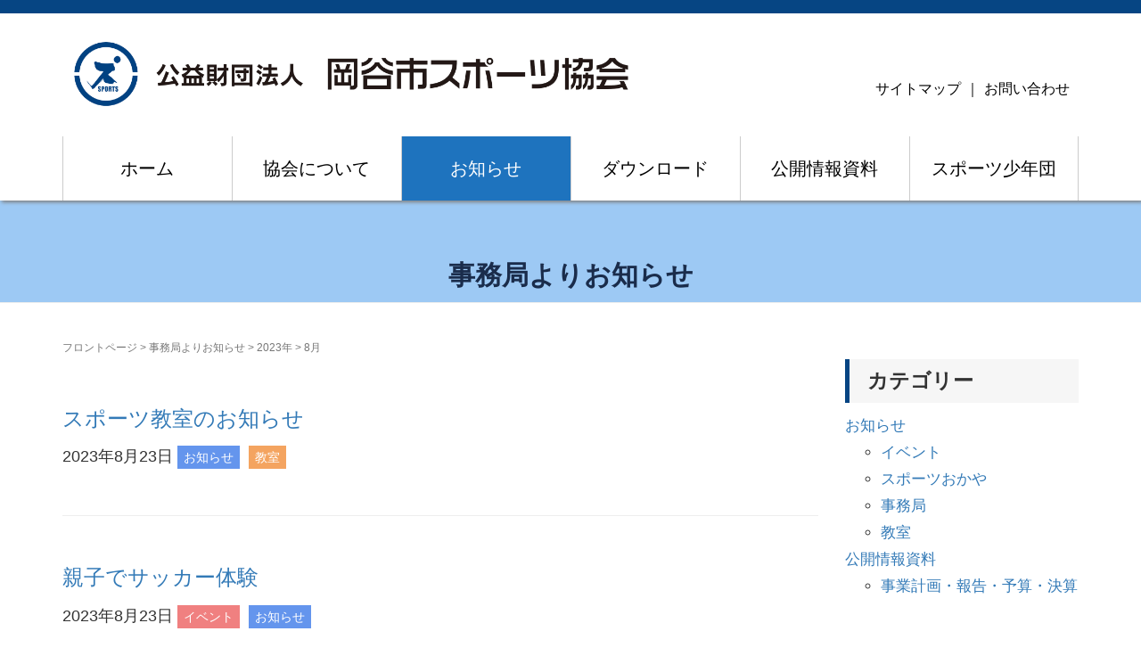

--- FILE ---
content_type: text/css
request_url: https://okaya-sports.org/wp/wp-content/themes/okaya-sports/style.css?ver=20211027005828
body_size: 2082
content:
/*
Theme Name:okaya-sports
Template:habakiri
*/
body {
    font-family: "Roboto", "Droid Sans", "游ゴシック", "YuGothic", "ヒラギノ角ゴ ProN W3", "Hiragino Kaku Gothic ProN", "メイリオ", "Meiryo", "ＭＳ Ｐゴシック", sans-serif;
    line-height: 1.8;
    font-weight: 500;
    font-size:1.8rem;
}
p, ul, ol, dl, table {
    margin-bottom: 20px;
}
.page-header__title {
    font-size: 3rem;
}
h2, .h2 {
    font-size: 2.3rem;
    padding: 1rem 2rem;
    border-left: 5px solid #064583;
    background: #F6F6F6;
    font-weight: bold;
}
h3, h3 {
    font-size: 22px;
}
.mt-0{margin-top: 0;}
.mt-1{margin-top: 1rem;}
.mt-2{margin-top: 2rem;}
.mt-3{margin-top: 3rem;}
.mt-4{margin-top: 4rem;}
.mt-5{margin-top: 5rem;}
.ml-0{margin-left: 0;}
.ml-1{margin-left: 1rem;}
.ml-2{margin-left: 2rem;}
.ml-3{margin-left: 3rem;}
.ml-4{margin-left: 4rem;}
.ml-5{margin-left: 5rem;}

/* header */
#header{
    border-top: solid 15px #064583;
    box-shadow: 2px 2px 4px gray;
}
ul.topnav2 {
    margin: 65px 0 0 0;
    padding: 0 10px;
    text-align: right;
}
ul.topnav2 li {
    margin: 0;
    padding: 0;
    color: #000;
    font-size: 16px;
    height: 40px;
    line-height: 40px;
    list-style-type: none;
    display: inline-block;
    vertical-align: middle;
}
ul.topnav2 li a {
    color: #000;
}
ul.topnav2 li a:hover {
    color: #000;
}
.menu > li {
    border-left: 1px solid #ccc;
    width: 16.66%;
}
.menu > li:last-child {
    border-right: 1px solid #ccc;
}

/*nav*/
ul.sub-menu{
    border-bottom:1px solid #ccc;
}
ul.sub-menu li{
    border-left: 1px solid #ccc;
    border-right: 1px solid #ccc;
}

/* news */
ul.news_list {
    list-style: none outside;
    border-top: 1px solid #ddd;
    border-bottom: 1px solid #ddd;
    padding: 10px 10px 10px 110px;
    margin: 0;
}
ul.news_list li {
    line-height: 1.5;
    text-indent: -6.0em;
    margin: 0 5px;
    padding: 5px 0;
}
ul.news_list li .news_date {
    padding: 0 0 0 0;
}
ul.news_list li .lessons {
    background: #E8383D;
    color: #fff;
}
ul.news_list li .cat {
    padding: 2px 6px;
    margin: 0 5px;
    font-size: 11px;
    border-radius: 5px;
    -webkit-border-radius: 5px;
    -moz-border-radius: 5px;
}
ul.news_list li .news_title {
    padding: 0 0 0 0;
}

/*content*/
.page-header{
    margin:0;
}
.page-header__title{
    font-size:30px;
    font-weight: bold;
}
a[href$=".xls"], a[href$=".xlsx"] {
	display: inline-block;
	padding-left: 30px;
	background: url(/wp/wp-content/uploads/2021/10/Exel.png) no-repeat center left/27px;
}
a[href$=".pdf"] {
	display: inline-block;
	padding-left: 30px;
	background: url(/wp/wp-content/uploads/2021/10/PDF.png) no-repeat center left/27px;
}
a[href$=".doc"] {
	display: inline-block;
	padding-left: 30px;
	background: url(/wp/wp-content/uploads/2021/10/DOC.png) no-repeat center left/27px;
}
.btn-cat {
    color:#fff;
    margin-right:1rem;
    padding: 5px 7px;
    font-size:1.4rem;
}
.news{
    background-color: cornflowerblue;
}
.lessons{
    background-color: sandybrown;
}
.notice{
    background-color: slateblue;
}
.event{
    background-color:lightcoral;
}
.sportsokaya{
    background-color: forestgreen;
}
.public{
    background-color:royalblue;
}
.report{
    background-color:rebeccapurple;
}
.regulations{
    background-color: darkolivegreen;
}
.vCard{
    display: none;
}
.cat_list{
    margin: 2rem 0 0 2rem;
}

/* sidebar */
ul.side-li{
    border-radius: 5px;
    padding: 0.5em 1em 0.5em 2.3em;
    position: relative;
}
ul.side-li li{
    line-height: 1.5;
    padding: 0.5em 0;
    list-style-type: none!important;
}
ul.side-li li:before {
    font-family: "Font Awesome 5 Free";
    content: "\f054";/*アイコンの種類*/
    position: absolute;
    left : 1em;/*左端からのアイコンまでの距離*/
    color: skyblue;/*アイコン色*/
    font-weight: 900;
}

/*go top*/
html{
    scroll-behavior: smooth;
}
.gotop{
    display: block;
    width: 60px;
    height: 60px;
    box-sizing: border-box;
    background: #FFF;
    border: 1px solid #999;
    padding-top: 30px;
    text-align: center;
    letter-spacing: -1px;
    font-size: 85%;
    text-decoration: none;
    color: #333;
    opacity: 0.5;
    position: fixed;
    bottom: 20px;
    right: 15px;
    z-index: 10000;
}
.gotop::before{
    content: "";
    display: block;
    border-top: 2px solid #333;
    border-right: 2px solid #333;
    width: 25%;
    height: 25%;
    top: 25%;
    left: 0;
    right: 0;
    margin: auto;
    position: absolute;
    transform: rotate(-45deg);
}
.gotop:hover{
    text-decoration: none;
    opacity: 1;
}

/* footer */
.copyright{
    text-align: center;
    color: #101010;
    background-color:#fff;
}

/* ContactForm-7 */
.must{
	color: #fff;
	margin-right: 10px;
	padding: 6px 10px;
	background: #f58694;
	border-radius: 5px;
}
.free {
	color: #fff;
	margin-right: 10px;
	padding: 6px 10px;
	background: #7fbfff;
	border-radius: 5px;
}
form p {
	font-weight: 600;
}
input.wpcf7-form-control.wpcf7-text,
textarea.wpcf7-form-control.wpcf7-textarea {
	width: 100%;
	padding: 8px 15px;
	margin-right: 10px;
	margin-top: 10px;
	border: 1px solid #d0d5d8;
	border-radius: 3px;
}
textarea.wpcf7-form-control.wpcf7-textarea {
	height: 200px;
}
input.wpcf7-form-control.wpcf7-text.wpcf7-validates-as-required {
	background: #eff1f5;
}
input.wpcf7-submit {
	width: 100%;
	height: 60px;
	border-color: #ffbf7f;
	background: #ffbf7f;
	color: #fff;
	font-size: 20px;
	font-weight: 600;
	border-radius: 2px;
}
span.wpcf7-not-valid-tip,
.wpcf7-response-output.wpcf7-validation-errors {
	color: red;
	font-weight: 600;
}
.grecaptcha-badge {
    visibility: hidden;
}

/*992px以下の表示*/
@media (max-width: 992px){
    .menu > li {
        width:100%;
    }
    .topnav2{
        display:none;
    }
}
/*750px以下の表示*/
@media(max-width:750px){
    .gotop{
        width: 40px;
        height: 40px;
        text-indent: -9999px;
        bottom: 20px;
        right: 15px;
    }
    .gotop::before{
        bottom: 0;
    }
    .menber td{
        display: block;
    }
    .officer thead {
        display: none;
      }
    .officer tr,
    .officer td {
        display: block;
        width: auto;
      }
      .officer tr {
        padding: 8px;
      }
      .officer td:last-child {
        border-bottom: none;
      } 
      .officer td.bt-area::before {
        display: none;
      }
      .officer td.bt-area a {
        background: #007aff;
        border-radius: 5px;
        color: #fff;
        display: inline-block;
        flex: 1;
        height: 40px;
        margin: 0 2px;
        overflow: hidden;
        width: auto;
      }
      .officer td.bt-area a::before {
        align-items: center;
        content: attr(aria-label);
        display: flex;
        font-size: 14px;
        height: 100%;
        justify-content: center;
        line-height: 40px;
        width: 100%;
      }      
      .officer.header-check tr {
        padding-left: 40px;
        position: relative;
      }
      .officer.header-check td:first-child {
        align-items: center;
        background: #fff;
        border-right: 1px solid #dbe1e8;
        border-bottom: none;
        bottom: 0;
        display: flex;
        justify-content: center;
        left: 0;
        padding: 0;
        position: absolute;
        text-align: center;
        top: 0;
        width: 40px;
      }
      .officer.header-check td:first-child::before {
        display: none;
      }
}